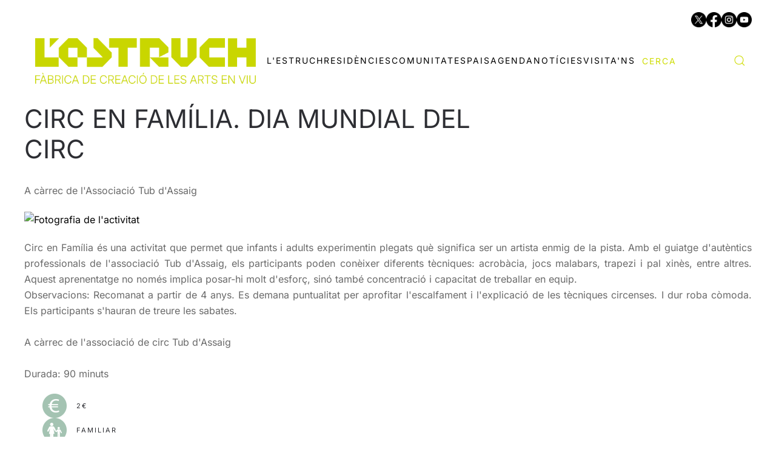

--- FILE ---
content_type: text/html; charset=utf-8
request_url: https://lestruch.sabadell.cat/index.php?option=com_content&view=article&id=4013&Itemid=121
body_size: 7763
content:
<!DOCTYPE html>
<html lang="ca-es" dir="ltr">
    <head>
        <meta name="viewport" content="width=device-width, initial-scale=1">
        <link rel="icon" href="/images/FaviconEstruch.jpg" sizes="any">
                <link rel="apple-touch-icon" href="/templates/yootheme/packages/theme-joomla/assets/images/apple-touch-icon.png">
        <meta charset="utf-8">
	<meta name="author" content="010">
	<meta name="description" content="/fitxes_agenda/Agenda">
	<meta name="generator" content="Joomla! - Open Source Content Management">
	<title>CIRC EN FAMÍLIA. DIA MUNDIAL DEL CIRC</title>
	<link href="https://lestruch.sabadell.cat/component/finder/search?format=opensearch&amp;Itemid=184" rel="search" title="OpenSearch LEstruch.sabadell.cat" type="application/opensearchdescription+xml">
<link href="/media/vendor/joomla-custom-elements/css/joomla-alert.min.css?0.4.1" rel="stylesheet">
	<link href="/media/com_iascustom/css/iascustom.css?b64d97" rel="stylesheet">
	<link href="/media/system/css/joomla-fontawesome.min.css?4.5.25" rel="preload" as="style" onload="this.onload=null;this.rel='stylesheet'">
	<link href="/templates/yootheme/css/theme.15.css?1769233211" rel="stylesheet">
	<link href="/templates/yootheme/css/theme.update.css?4.5.25" rel="stylesheet">
<script src="/media/vendor/awesomplete/js/awesomplete.min.js?1.1.7" defer></script>
	<script type="application/json" class="joomla-script-options new">{"joomla.jtext":{"JLIB_JS_AJAX_ERROR_OTHER":"S'ha produït un error en obtenir les dades JSON: codi d'estat HTTP %s.","JLIB_JS_AJAX_ERROR_PARSE":"S'ha produït un error d'anàlisi mentre es processava el següent JSON data:<br><code style=\"color:inherit;white-space:pre-wrap;padding:0;margin:0;border:0;background:inherit;\">%s<\/code>","ERROR":"Error","MESSAGE":"Missatge","NOTICE":"Informació","WARNING":"Avís","JCLOSE":"Tanca","JOK":"BÉ","JOPEN":"Obre"},"finder-search":{"url":"\/component\/finder\/?task=suggestions.suggest&amp;format=json&amp;tmpl=component&amp;Itemid=184"},"system.paths":{"root":"","rootFull":"https:\/\/lestruch.sabadell.cat\/","base":"","baseFull":"https:\/\/lestruch.sabadell.cat\/"},"csrf.token":"04693d5d7130140ea38a2b59221113ec"}</script>
	<script src="/media/system/js/core.min.js?2cb912"></script>
	<script src="/media/com_finder/js/finder.min.js?755761" type="module"></script>
	<script src="/media/system/js/messages.min.js?9a4811" type="module"></script>
	<script src="/media/vendor/jquery/js/jquery.min.js?3.7.1"></script>
	<script src="/media/legacy/js/jquery-noconflict.min.js?504da4"></script>
	<script src="/media/com_iascustom/assets/iascustom.js?b64d97"></script>
	<script src="/templates/yootheme/packages/theme-cookie/app/cookie.min.js?4.5.25" defer></script>
	<script src="/templates/yootheme/vendor/assets/uikit/dist/js/uikit.min.js?4.5.25"></script>
	<script src="/templates/yootheme/vendor/assets/uikit/dist/js/uikit-icons-fuse.min.js?4.5.25"></script>
	<script src="/templates/yootheme/js/theme.js?4.5.25"></script>
	<script src="/media/com_widgetkit/js/maps.js" defer></script>
	<script>
				jQuery(document).ready(function(e) {
					if (jQuery("img[usemap]").length > 0) {
						jQuery.when( jQuery.getScript("media/com_iascustom/js/jquery.rwdImageMaps.min.js") ).then(function( data, textStatus, jqXHR ) {
					  		jQuery("img[usemap]").rwdImageMaps();
						});					
					}
				});
			</script>
	<script type="application/ld+json">{"@context":"https://schema.org","@graph":[{"@type":"Organization","@id":"https://lestruch.sabadell.cat/#/schema/Organization/base","name":"LEstruch.sabadell.cat","url":"https://lestruch.sabadell.cat/"},{"@type":"WebSite","@id":"https://lestruch.sabadell.cat/#/schema/WebSite/base","url":"https://lestruch.sabadell.cat/","name":"LEstruch.sabadell.cat","publisher":{"@id":"https://lestruch.sabadell.cat/#/schema/Organization/base"},"potentialAction":{"@type":"SearchAction","target":"https://lestruch.sabadell.cat/component/finder/search?q={search_term_string}&amp;Itemid=184","query-input":"required name=search_term_string"}},{"@type":"WebPage","@id":"https://lestruch.sabadell.cat/#/schema/WebPage/base","url":"https://lestruch.sabadell.cat/index.php?option=com_content&amp;view=article&amp;id=4013&amp;Itemid=121","name":"CIRC EN FAMÍLIA. DIA MUNDIAL DEL CIRC","description":"/fitxes_agenda/Agenda","isPartOf":{"@id":"https://lestruch.sabadell.cat/#/schema/WebSite/base"},"about":{"@id":"https://lestruch.sabadell.cat/#/schema/Organization/base"},"inLanguage":"ca-ES"},{"@type":"Article","@id":"https://lestruch.sabadell.cat/#/schema/com_content/article/4013","name":"CIRC EN FAMÍLIA. DIA MUNDIAL DEL CIRC","headline":"CIRC EN FAMÍLIA. DIA MUNDIAL DEL CIRC","inLanguage":"ca-ES","thumbnailUrl":"https://ca.sabadell.cat/fitxes/xml/internet/agenda/documents/1158569_72590_WEB_Noia sobre bola.jpg","dateCreated":"2024-04-20T11:00:00+00:00","interactionStatistic":{"@type":"InteractionCounter","userInteractionCount":2346},"isPartOf":{"@id":"https://lestruch.sabadell.cat/#/schema/WebPage/base"}}]}</script>
	<script>window.yootheme ||= {}; var $theme = yootheme.theme = {"cookie":{"mode":"consent","template":"<div class=\"tm-cookie-banner uk-section uk-section-xsmall uk-section-muted uk-position-bottom uk-position-fixed\">\n        <div class=\"uk-container uk-container-expand uk-text-center\">\n\n            Utilitzem galetes per recopilar informaci\u00f3 estad\u00edstica sobre la navegaci\u00f3.\nSi continues navegant, acceptes l'\u00fas de les galetes. <a href=\"https:\/\/lestruch2.sabadell.cat\/estruch\/informacio-cookies\" title=\"Informaci\u00f3 cookies\">M\u00e9s informaci\u00f3<\/a>\n\n                            <button type=\"button\" class=\"js-accept uk-button uk-button-primary uk-margin-small-left\" data-uk-toggle=\"target: !.uk-section; animation: true\">Acceptar<\/button>\n            \n                        <button type=\"button\" class=\"js-reject uk-button uk-button-primary uk-margin-small-left\" data-uk-toggle=\"target: !.uk-section; animation: true\">No, gr\u00e0cies<\/button>\n            \n        <\/div>\n    <\/div>","position":"bottom"},"i18n":{"close":{"label":"Close"},"totop":{"label":"Back to top"},"marker":{"label":"Open"},"navbarToggleIcon":{"label":"Obrir Menu"},"paginationPrevious":{"label":"Previous page"},"paginationNext":{"label":"P\u00e0gina seg\u00fcent"},"searchIcon":{"toggle":"Open Search","submit":"Submit Search"},"slider":{"next":"Next slide","previous":"Previous slide","slideX":"Slide %s","slideLabel":"%s of %s"},"slideshow":{"next":"Next slide","previous":"Previous slide","slideX":"Slide %s","slideLabel":"%s of %s"},"lightboxPanel":{"next":"Next slide","previous":"Previous slide","slideLabel":"%s of %s","close":"Close"}}};</script>
	<meta property="og:image" content="https://lestruch.sabadell.cat/images/FaviconEstruch.jpg" />
    
    
<script type="application/ld+json">
{
  "@context": "https://schema.org",
  "@type": "Ajuntament de Sabadell",
  "url": "https://lestruch.sabadell.cat",
  "logo": "https://lestruch.sabadell.cat/images/FaviconEstruch.jpg"
}
</script>

    
		<!-- Google Analytics -->
		<script async src='https://www.googletagmanager.com/gtag/js?id=G-04SYDVTKSG'>
		</script><script> window.dataLayer = window.dataLayer || []; function gtag(){dataLayer.push(arguments);} 
		gtag('js', new Date()); gtag('config', 'UA-328326-3 '); gtag('config', 'G-04SYDVTKSG');
		gtag('event', 'page_view', {content_group: '/fitxes_agenda/Agenda/CIRC EN FAMÍLIA. DIA MUNDIAL DEL CIRC'});
		</script>
		<!-- End Google Analytics -->
		
		<!-- Script de implantación de accesibilidad inSuit -->
		<script async='async' type='text/javascript' src='https://insuit.net/i4tservice/insuit-app.js'>
		</script>
		<!-- Fin de script de implantación de accesibilidad insuit -->
		</head>
    <body class="">

        <div class="uk-hidden-visually uk-notification uk-notification-top-left uk-width-auto">
            <div class="uk-notification-message">
                <a  href="#tm-main" class="uk-link-reset">Skip to main content</a>
            </div>
        </div>

        
        
        <div class="tm-page">

                        


<header class="tm-header-mobile uk-hidden@m">


    
        <div class="uk-navbar-container">

            <div class="uk-container uk-container-expand">
                <nav class="uk-navbar" uk-navbar="{&quot;align&quot;:&quot;left&quot;,&quot;container&quot;:&quot;.tm-header-mobile&quot;,&quot;boundary&quot;:&quot;.tm-header-mobile .uk-navbar-container&quot;}">

                                        <div class="uk-navbar-left ">

                                                    
<div class="uk-navbar-item" id="module-245">

    
    
<div class="uk-margin-remove-last-child custom" ><p><a  href="/estruch/inici" title="Accés a la pàgina d'inici de l'Estruch"><img src="/images/Logos/LogoNouEstruch.jpg" alt="Logo de l'Estruch" width="400" height="300" align="left" /></a></p></div>

</div>

<div class="uk-navbar-item" id="module-249">

    
    
<div class="uk-margin-remove-last-child custom" ><style>
  .contenedor {
    display: flex;
    gap: 10px; /* Espacio entre imágenes */
    float: right;
  }
</style>
<div class="contenedor">
<a  href="https://x.com/fabrica_estruch" target="blank" title="twitter"> <img src="/images/IconesXarxes/IconX.jpg" alt="Logo xarxa X" width="25" height="25"/></a>
<a  href="https://www.facebook.com/adminlestruch" target="blank" title="facebook"><img src="/images/IconesXarxes/IconFacebook.jpg" alt="Logo Facebook" width="25" height="25"/></a>
<a  href="https://www.instagram.com/lestruchfabricadecreacio/" target="blank" title="instagram"><img src="/images/IconesXarxes/IconInstagram.jpg" alt="Logo Instagram" width="25" height="25" /></a>
<a  href="https://www.youtube.com/user/MetaEstruch/videos" target="blank" title="canal de youtube"><img src="/images/IconesXarxes/IconYoutube.jpg" alt="Logo YouTube" width="25" height="25" /></a>
</div>

</div>

</div>

                        
                        
                        
                    </div>
                    
                    
                                        <div class="uk-navbar-right">

                                                    
                        
                                                    <a uk-toggle href="#tm-dialog-mobile" class="uk-navbar-toggle">

        
        <div uk-navbar-toggle-icon></div>

        
    </a>
                        
                    </div>
                    
                </nav>
            </div>

        </div>

    



        <div id="tm-dialog-mobile" uk-offcanvas="container: true; overlay: true" mode="slide" flip>
        <div class="uk-offcanvas-bar uk-flex uk-flex-column">

                        <button class="uk-offcanvas-close uk-close-large" type="button" uk-close uk-toggle="cls: uk-close-large; mode: media; media: @s"></button>
            
                        <div class="uk-margin-auto-bottom">
                
<div class="uk-grid uk-child-width-1-1" uk-grid>    <div>
<div class="uk-panel" id="module-menu-dialog-mobile">

    
    
<ul class="uk-nav uk-nav-default">
    
	<li class="item-184 uk-active uk-parent"><a  href="/" title="L'Estruch - Fàbrica de creació de les arts en viu">Estruch</a>
	<ul class="uk-nav-sub">

		<li class="item-178 uk-nav-header uk-parent">L'Estruch
		<ul>

			<li class="item-187"><a  href="/estruch/l-estruch/projecte" title="Projecte de l'Estruch">Projecte</a></li>
			<li class="item-188"><a  href="/estruch/l-estruch/equip" title="L'equip de l'Estruch">Equip</a></li>
			<li class="item-207"><a  href="/estruch/l-estruch/historia" title="Història d'una fàbrica">Història</a></li>
			<li class="item-189"><a  href="/estruch/l-estruch/premsa-i-comunicacio" title="Premsa i comunicació">Premsa i comunicació</a></li></ul></li>
		<li class="item-179 uk-nav-header uk-parent">Residències
		<ul>

			<li class="item-198"><a  href="/estruch/residencies/residents" title="Residents a l'Estruch">Residents</a></li></ul></li>
		<li class="item-180 uk-nav-header uk-parent">Comunitat
		<ul>

			<li class="item-194"><a  href="/estruch/comunitat/programa-educatiu" title="Programa educatiu de l'Estruch">Programa educatiu</a></li>
			<li class="item-195"><a  href="/estruch/comunitat/projectes-comunitaris" title="Projectes comunitaris">Projectes comunitaris</a></li>
			<li class="item-210"><a  href="/estruch/comunitat/projectes-col-laboradors" title="Projectes col·laboradors">Projectes col·laboradors</a></li></ul></li>
		<li class="item-183 uk-nav-header uk-parent">Espais
		<ul>

			<li class="item-211"><a  href="/estruch/espais-estruch/teatre" title="El teatre de l'Estruch">Teatre</a></li>
			<li class="item-206"><a  href="/estruch/espais-estruch/la-vela">La Vela</a></li>
			<li class="item-204"><a  href="/estruch/espais-estruch/sala-exposicions" title="Sala d'exposicions de l'Estruch">Sala d'exposicions</a></li>
			<li class="item-205"><a  href="/estruch/espais-estruch/espais-de-creacio" title="Espais de creació de l'Estruch">Espais de creació</a></li>
			<li class="item-202"><a  href="https://sal2.sabadell.cat/aetramits/principal.action?codi=CEE" target="_blank">Sol·licitud sales</a></li></ul></li>
		<li class="item-182"><a  href="/estruch/agenda-estruch" title="Agenda" class="Agenda">Agenda</a></li>
		<li class="item-186"><a  href="/estruch/noticies" title="Notícies de l'Estruch">Notícies</a></li>
		<li class="item-208 uk-nav-header uk-parent">Visita'ns
		<ul>

			<li class="item-209"><a  href="/estruch/visita-ns/on-som" title="On som ">On som</a></li>
			<li class="item-221"><a  href="/estruch/visita-ns/estruch-bar" title="L'Estruch Bar">L'Estruch Bar</a></li>
			<li class="item-196"><a  href="/estruch/visita-ns/accessibilitat">Accessibilitat</a></li></ul></li></ul></li></ul>

</div>
</div>    <div>
<div class="uk-panel" id="module-246">

    
    
<ul class="uk-nav uk-nav-default uk-nav-accordion" uk-nav="targets: &gt; .js-accordion">
    
	<li class="item-178 js-accordion uk-parent"><a href>L'Estruch <span uk-nav-parent-icon></span></a>
	<ul class="uk-nav-sub">

		<li class="item-187"><a  href="/estruch/l-estruch/projecte" title="Projecte de l'Estruch">Projecte</a></li>
		<li class="item-188"><a  href="/estruch/l-estruch/equip" title="L'equip de l'Estruch">Equip</a></li>
		<li class="item-207"><a  href="/estruch/l-estruch/historia" title="Història d'una fàbrica">Història</a></li>
		<li class="item-189"><a  href="/estruch/l-estruch/premsa-i-comunicacio" title="Premsa i comunicació">Premsa i comunicació</a></li></ul></li>
	<li class="item-179 js-accordion uk-parent"><a href>Residències <span uk-nav-parent-icon></span></a>
	<ul class="uk-nav-sub">

		<li class="item-198"><a  href="/estruch/residencies/residents" title="Residents a l'Estruch">Residents</a></li></ul></li>
	<li class="item-180 js-accordion uk-parent"><a href>Comunitat <span uk-nav-parent-icon></span></a>
	<ul class="uk-nav-sub">

		<li class="item-194"><a  href="/estruch/comunitat/programa-educatiu" title="Programa educatiu de l'Estruch">Programa educatiu</a></li>
		<li class="item-195"><a  href="/estruch/comunitat/projectes-comunitaris" title="Projectes comunitaris">Projectes comunitaris</a></li>
		<li class="item-210"><a  href="/estruch/comunitat/projectes-col-laboradors" title="Projectes col·laboradors">Projectes col·laboradors</a></li></ul></li>
	<li class="item-183 js-accordion uk-parent"><a href>Espais <span uk-nav-parent-icon></span></a>
	<ul class="uk-nav-sub">

		<li class="item-211"><a  href="/estruch/espais-estruch/teatre" title="El teatre de l'Estruch">Teatre</a></li>
		<li class="item-206"><a  href="/estruch/espais-estruch/la-vela">La Vela</a></li>
		<li class="item-204"><a  href="/estruch/espais-estruch/sala-exposicions" title="Sala d'exposicions de l'Estruch">Sala d'exposicions</a></li>
		<li class="item-205"><a  href="/estruch/espais-estruch/espais-de-creacio" title="Espais de creació de l'Estruch">Espais de creació</a></li>
		<li class="item-202"><a  href="https://sal2.sabadell.cat/aetramits/principal.action?codi=CEE" target="_blank">Sol·licitud sales</a></li></ul></li>
	<li class="item-182"><a  href="/estruch/agenda-estruch" title="Agenda" class="Agenda">Agenda</a></li>
	<li class="item-186"><a  href="/estruch/noticies" title="Notícies de l'Estruch">Notícies</a></li>
	<li class="item-208 js-accordion uk-parent"><a href>Visita'ns <span uk-nav-parent-icon></span></a>
	<ul class="uk-nav-sub">

		<li class="item-209"><a  href="/estruch/visita-ns/on-som" title="On som ">On som</a></li>
		<li class="item-221"><a  href="/estruch/visita-ns/estruch-bar" title="L'Estruch Bar">L'Estruch Bar</a></li>
		<li class="item-196"><a  href="/estruch/visita-ns/accessibilitat">Accessibilitat</a></li></ul></li></ul>

</div>
</div></div>
            </div>
            
            
        </div>
    </div>
    
    
    

</header>


<div class="tm-toolbar tm-toolbar-default uk-visible@m">
    <div class="uk-container uk-flex uk-flex-middle">

        
                <div class="uk-margin-auto-left">
            <div class="uk-grid-medium uk-child-width-auto uk-flex-middle" uk-grid="margin: uk-margin-small-top">
                <div>
<div class="uk-panel" id="module-241">

    
    
<div class="uk-margin-remove-last-child custom" ><style>
  .contenedor {
    display: flex;
    gap: 10px; /* Espacio entre imágenes */
    float: right;
  }
</style>
<div class="contenedor">
<a  href="https://x.com/fabrica_estruch" target="blank" title="Accés a la xarxa X de l'Estruch"> <img src="/images/IconesXarxes/IconX.jpg" alt="Logo xarxa X" width="25" height="25"/></a>
<a  href="https://www.facebook.com/adminlestruch" target="blank" title="Accés a la xarxa facebook de l'Estruch"><img src="/images/IconesXarxes/IconFacebook.jpg" alt="Logo Facebook" width="25" height="25"/></a>
<a  href="https://www.instagram.com/lestruchfabricadecreacio/" target="blank" title="Accés a la xarxa instagram de l'Estruch"><img src="/images/IconesXarxes/IconInstagram.jpg" alt="Logo Instagram" width="25" height="25" /></a>
<a  href="https://www.youtube.com/user/MetaEstruch/videos" target="blank" title="Accés al canal de youtube de l'Estruch"><img src="/images/IconesXarxes/IconYoutube.jpg" alt="Logo YouTube" width="25" height="25" /></a>
</div>

</div>

</div>
</div>
            </div>
        </div>
        
    </div>
</div>

<header class="tm-header uk-visible@m">



        <div uk-sticky media="@m" cls-active="uk-navbar-sticky" sel-target=".uk-navbar-container">
    
        <div class="uk-navbar-container">

            <div class="uk-container uk-container-large">
                <nav class="uk-navbar" uk-navbar="{&quot;align&quot;:&quot;left&quot;,&quot;container&quot;:&quot;.tm-header &gt; [uk-sticky]&quot;,&quot;boundary&quot;:&quot;.tm-header .uk-navbar-container&quot;}">

                                        <div class="uk-navbar-left uk-flex-1">

                                                    
<div class="uk-navbar-item" id="module-158">

    
    
<div class="uk-margin-remove-last-child custom" ><p><a  href="/estruch/inici" title="Accés a la pàgina d'inici de l'Estruch"><img src="/images/Logos/LogoNouEstruch.jpg" alt="Logo de l'Estruch" width="400" height="300" align="left" /></a></p>
</div>

</div>

                        
                                                    
<ul class="uk-navbar-nav" id="module-154">
    
	<li class="item-178 uk-parent"><a role="button">L'Estruch</a>
	<div class="uk-drop uk-navbar-dropdown" mode="hover" pos="bottom-left"><div><ul class="uk-nav uk-navbar-dropdown-nav">

		<li class="item-187"><a  href="/estruch/l-estruch/projecte" title="Projecte de l'Estruch">Projecte</a></li>
		<li class="item-188"><a  href="/estruch/l-estruch/equip" title="L'equip de l'Estruch">Equip</a></li>
		<li class="item-207"><a  href="/estruch/l-estruch/historia" title="Història d'una fàbrica">Història</a></li>
		<li class="item-189"><a  href="/estruch/l-estruch/premsa-i-comunicacio" title="Premsa i comunicació">Premsa i comunicació</a></li></ul></div></div></li>
	<li class="item-179 uk-parent"><a role="button">Residències</a>
	<div class="uk-drop uk-navbar-dropdown" mode="hover" pos="bottom-left"><div><ul class="uk-nav uk-navbar-dropdown-nav">

		<li class="item-198"><a  href="/estruch/residencies/residents" title="Residents a l'Estruch">Residents</a></li></ul></div></div></li>
	<li class="item-180 uk-parent"><a role="button">Comunitat</a>
	<div class="uk-drop uk-navbar-dropdown" mode="hover" pos="bottom-left"><div><ul class="uk-nav uk-navbar-dropdown-nav">

		<li class="item-194"><a  href="/estruch/comunitat/programa-educatiu" title="Programa educatiu de l'Estruch">Programa educatiu</a></li>
		<li class="item-195"><a  href="/estruch/comunitat/projectes-comunitaris" title="Projectes comunitaris">Projectes comunitaris</a></li>
		<li class="item-210"><a  href="/estruch/comunitat/projectes-col-laboradors" title="Projectes col·laboradors">Projectes col·laboradors</a></li></ul></div></div></li>
	<li class="item-183 uk-parent"><a role="button">Espais</a>
	<div class="uk-drop uk-navbar-dropdown" mode="hover" pos="bottom-left"><div><ul class="uk-nav uk-navbar-dropdown-nav">

		<li class="item-211"><a  href="/estruch/espais-estruch/teatre" title="El teatre de l'Estruch">Teatre</a></li>
		<li class="item-206"><a  href="/estruch/espais-estruch/la-vela">La Vela</a></li>
		<li class="item-204"><a  href="/estruch/espais-estruch/sala-exposicions" title="Sala d'exposicions de l'Estruch">Sala d'exposicions</a></li>
		<li class="item-205"><a  href="/estruch/espais-estruch/espais-de-creacio" title="Espais de creació de l'Estruch">Espais de creació</a></li>
		<li class="item-202"><a  href="https://sal2.sabadell.cat/aetramits/principal.action?codi=CEE" target="_blank">Sol·licitud sales</a></li></ul></div></div></li>
	<li class="item-182"><a  href="/estruch/agenda-estruch" title="Agenda" class="Agenda">Agenda</a></li>
	<li class="item-186"><a  href="/estruch/noticies" title="Notícies de l'Estruch">Notícies</a></li>
	<li class="item-208 uk-parent"><a role="button">Visita'ns</a>
	<div class="uk-drop uk-navbar-dropdown" mode="hover" pos="bottom-left"><div><ul class="uk-nav uk-navbar-dropdown-nav">

		<li class="item-209"><a  href="/estruch/visita-ns/on-som" title="On som ">On som</a></li>
		<li class="item-221"><a  href="/estruch/visita-ns/estruch-bar" title="L'Estruch Bar">L'Estruch Bar</a></li>
		<li class="item-196"><a  href="/estruch/visita-ns/accessibilitat">Accessibilitat</a></li></ul></div></div></li></ul>

<div class="uk-navbar-item uk-flex-1" id="module-tm-1">

    
    

    <form id="search-tm-1" action="/component/finder/search?Itemid=184" method="get" role="search" class="uk-search js-finder-searchform uk-width-1-1 uk-search-navbar"><input name="q" class="js-finder-search-query uk-search-input" placeholder="Cerca" required aria-label="Cerca" type="search"><input type="hidden" name="Itemid" value="184"><button uk-search-icon class="uk-search-icon-flip" type="submit"></button></form>
    

</div>

                        
                                                    
                        
                    </div>
                    
                    
                    
                </nav>
            </div>

        </div>

        </div>
    







</header>

            
            

            <main id="tm-main" >

                
                <div id="system-message-container" aria-live="polite"></div>

                <!-- Builder #template-JNA5JbOn -->
<div class="uk-section-default uk-section">
    
        
        
        
            
                                <div class="uk-container uk-container-expand-right">                
                    <div class="uk-grid tm-grid-expand uk-child-width-1-1 uk-grid-margin">
<div class="uk-width-1-1">
    
        
            
            
            
                
                    
<h1 class="uk-margin-remove-vertical uk-width-2xlarge">        CIRC EN FAMÍLIA. DIA MUNDIAL DEL CIRC    </h1>
                
            
        
    
</div></div>
                                </div>                
            
        
    
</div>
<div class="uk-section-default uk-section">
    
        
        
        
            
                                <div class="uk-container uk-container-large">                
                    <div class="uk-grid uk-child-width-1-1 uk-grid-margin">
<div class="uk-width-1-1">
    
        
            
            
            
                
                    <div><p><span style="color: #696969;">A càrrec de l'Associació Tub d'Assaig</span></p><div style="overflow:auto;zoom:1"><p><img src="https://ca.sabadell.cat/fitxes/xml/internet/agenda/documents/1158571_1158570_1158569_circenfamilia.jpg" border="0" alt="Fotografia de l'activitat" title="Fotografia de l'activitat"  /></p> <p><span style="color: #696969;"><p style="text-align: justify;"><span style="color: #696969;">Circ en Família és una activitat que permet que infants i adults experimentin plegats què significa ser un artista enmig de la pista. Amb el guiatge d'autèntics professionals de l'associació Tub d'Assaig, els participants poden conèixer diferents tècniques: acrobàcia, jocs malabars, trapezi i pal xinès, entre altres. Aquest aprenentatge no només implica posar-hi molt d'esforç, sinó també concentració i capacitat de treballar en equip. <br />Observacions: Recomanat a partir de 4 anys. Es demana puntualitat per aprofitar l'escalfament i l'explicació de les tècniques circenses. I dur roba còmoda. Els participants s'hauran de treure les sabates.<br /><br />A càrrec de l'associació de circ Tub d'Assaig <br /><br />Durada: 90 minuts</span></p></div><div  style="padding-left: 30px;" class="uk-width-small-1-1 uk-width-medium-1-1 uk-width-large-2-3 uk-grid"><div class="uk-width-small-1-1 uk-width-medium-1-3 uk-width-large-1-3"><img src="https://web.sabadell.cat/images/010/fitxes/preu.png" alt="Preu" style="margin-right:1em" /></a><span class="uk-h6">2€</span></div><div class="uk-width-small-1-1 uk-width-medium-1-3 uk-width-large-1-3"><img src="https://web.sabadell.cat/images/010/fitxes/edat.png" alt="edat" style="margin-right:1em" /><span class="uk-h6">Familiar</span></div></div><hr /><h2><span style="color: #72726f;">&nbsp;Data i Horari:&nbsp;</span></h2><p style="padding-left: 30px;"><p style="padding-left: 30px;">Dia: </b>Dissabte 20 d'abril de 2024</span> <BR/> Horari: d'11 a 12.30 h</p><p style="padding-left: 30px;"> {IAS_icalendar} </p><hr /><h2><span style="color: #72726f;">&nbsp;Lloc:&nbsp;</span></h2><p style="padding-left: 30px;"><a  href="https://web.sabadell.cat/fitxes-repertori?view=article&id=23095-">L’Estruch, Fàbrica de Creació de les Arts en Viu. </a><BR/>Adreça: c. de Sant Isidre, 140, 08208, Sabadell<BR/>Telèfon: 93 717 25 71                            <BR>Web: <a target="_blank"  href="http://www.lestruch.cat                                                                             ">L’Estruch, Fàbrica de Creació de les Arts en Viu</a><BR></p><p style="padding-left: 30px;"><a  href="https://planol.sabadell.cat/Planol/inici?code=carrerer&idnom=620&num=0140" onclick="window.open(this.href,'','scrollbars=yes,resizable=yes,location=yes,menubar=no,status=no,toolbar=yes,left='+(screen.availWidth/2-400)+',top='+(screen.availHeight/2-200)+',width=800,height=400');return false;" data-lightbox="width:970;height:800;"> <img src="https://web.sabadell.cat/images/010/fitxes/planol.png" alt="planol" /></a></p><hr /><div class="uk-accordion uk-text-left " data-uk-accordion="{showfirst: false}"><h3 class="uk-accordion-title">Com arribar-hi?</h3><div class="uk-accordion-content"><div class="uk-margin"><ul><li><a  href="http://www.tus.es" target="_blank" data-cke-saved-href="http://www.tus.es">Autobusos urbans (TUS) <br/></a>&nbsp;&nbsp;Parades properes:<ul> <li><strong>Embarcador </strong>:  L5,L8,L55,F5,</li><li><strong>Francesc Macià </strong>:  L1,L3,L5,L8,L55,F1,F5,</li></ul></li></ul></div></div><h3 class="uk-accordion-title">Més informació</h3><div class="uk-accordion-content"><div class="uk-margin"><p><div>Organitza:</div><a style="display:inline" data-lightbox="width:970;height:800;type:iframe;"   href="/fitxes-repertori?id=23095-">L’Estruch, Fàbrica de Creació de les Arts en Viu.</a> <p><b>Més informació:</b><br><a  href="https://tubdassaig.com/" target="_blank"> Tub d'Assaig</a><br><a  href="https://www.sabadell.cat/ca/entrades" target="_blank"> Venda d'entrades</a><br></p></div></div></div><script>
	 jQuery( document ).ready(function() {
     jQuery( "#preu" ).click(function(e) {
      // Cancel the default action
      e.preventDefault();
      var pageURL = jQuery(location).attr("href");
      window.location = pageURL + '#Preus';
  });
});
</script></div>
                
            
        
    
</div></div>
                                </div>                
            
        
    
</div>

                
            </main>

            
<div class="tm-bottom uk-section-default uk-section">

    
        
        
        
                        <div class="uk-container">
            
                
<div class="uk-panel" id="module-155">

    
    
<div class="uk-margin-remove-last-child custom" ><hr style="border: none; height: 1px; background-color: #CEDC00;"></hr><br>
<div style="text-align: center;">
  <div style="display: inline-block;">
<a  href="https://lestruch.sabadell.cat/estruch/inici" title="Accés a la pàgina d'inici de l'Estruch"><img src="/images/imatges/Logo_nou_2025_web.jpg" alt="Imatge logo L'Estruch" position="relative" style="margin-left:30px;" width="185" height="40"/>&nbsp;&nbsp;&nbsp;&nbsp;</a>
<a  href="https://web.sabadell.cat/" title="Accés a la pàgina d'inici de l'Ajuntament de Sabadell" target="blank"><img src="/images/imatges/Logo_Ajuntament_Sabadell.jpg" alt="Imatge logo Ajuntament de Sabadell" position="relative" style="margin-left:0px;" width="130" height="40"/></a>
<a  href="https://web.gencat.cat/ca/inici/index.html" title="Accés a la pàgina d'inici de la Generalitat de Catalunya" target="blank"><img src="/images/Logos/LogoGeneralitat.jpg" alt="Imatge logo Generalitat de Catalunya" position="relative" style="margin-left:30px;" width="160" height="40"/></a>
<a  href="https://www.diba.cat/" title="Accés a la pàgina d'inici de la Diputació de Barcelona" target="blank"><img src="/images/Logos/LogoDiputacio.jpg" alt="Imatge logo Diputació de Barcelona" position="relative" style="margin-left:30px;" width="150" height="28"/></a>
<a  href="https://xarxaprod.cat/" title="Accés a la pàgina d'inici de la XarxaProd" target="blank"><img src="/images/Logos/Logo_Xarxaprod.png" alt="Imatge logo XarxaProd" position="relative" style="margin-left:30px;" width="160" height="200"/></a><br><br>
<div style="color: #cedc00; font-family: inter;">
<p><a  href="/estruch/inici" " title="Accés a la pàgina amb informació sobre el Copyright" >© </a>
<a  href="/estruch/inici" title="Accés a la pàgina d'inici de l’Estruch" >  L’Estruch - Fàbrica de creació de les arts en viu</a>
<span class="vcard"><a  href="https://web.sabadell.cat/condicions-d-us" target="blank" title="Accés a la informació de les condicions d'ús" >  |  Condicions d'ús</a>
<a  href="https://opendata.sabadell.cat/images/OpenData/Documents/drets.pdf" title="Accés a l'avís legal"    onclick="javascript:ga('send', 'event', 'Fitxers downloads', '/fitxes_agenda/Agenda', 'drets.pdf' , 1);" >  |  Avís legal </a> 
<a  href="https://web.sabadell.cat/politica-de-privacitat" target="blank" title="Accés a la política de privacitat i protecció de dades" >  |  Política de privacitat i protecció de dades</a>
<a  href="/estruch/mapa-web" title="Accés al mapa web de l’Estruch" >  |  Mapa web </a> 
<a  href="/estruch/declaracio-accessibilitat" title="Accés a la declaració d'accessibilitat" >  |  Accessibilitat  </a></p>
</div>
</div>
</div>
<hr style="border: none; height: 1px; background-color: #CEDC00;"></hr><br>

</div>

</div>

                        </div>
            
        
    
</div>


            
        </div>

        
        

    </body>
</html>


--- FILE ---
content_type: text/css
request_url: https://lestruch.sabadell.cat/media/com_iascustom/css/iascustom.css?b64d97
body_size: 985
content:
/* ------------------------------------------------------------------------------------------------------------------------------------------*/
/* Parametres associats a ias_metadades per mostrar el titol del blog amb els estils definits des de comunicació */

.blog_list  .page-header{
	border-bottom-width: 0px!important;
}

.blog_list h2 {
	margin-top: 20px;
	margin-bottom: 0px;
        font-size: 1.05em;
        font-weight: bold;
}

.blog_list .titol_interior {
       display: none;
}

.icones_fitxes {
       margin-right:1em!important;
       width:20px!important;
}

/* Treure imatge independent de l'article en el resultat blog_calendar*/
.blog_list img.size-auto {
	display: none;
}


/* Treure llegir mes en el resultat blog_calendar*/
.blog_list p.readmore {
	display: none;
}
/* --------------------------------------------------------------------------------------------------------------------------------------- */

/*
.banner226{
    height:226px!important;
}*/

.banner226 p {
    margin-bottom: 0px!important;
}

.banner226 .uk-margin {
    margin-bottom: 0px!important;
}

li a.opciooculta {
	display:none!important;
}

ul li a.sensefills  + div {
	display:none!important;
}

.article_sense_marges .tm-article {
	padding-bottom: 0px!important;
}

body.fonsweb {
	background-color: #F5F5F5;
	background-image: url("/images/style/fonsweb.jpg");
	background-position: 50% 50%;
	background-repeat: no-repeat;
	background-size: cover;
	background-attachment: fixed;
}

.calendariVerd  td.blogCalendarHeader {
       background-color: #cedc00;
}
.calendariVerd  a.blogCalendarDay {
       color: #cedc00;
}
.calendariVerd  td.blogCalendarToday {
       background-color: #cedc00;       
}


.divtransparent   {
  background-color:transparent!important;
  background-image:none;
  background-repeat:none;
  box-shadow: none;
}

.tm-container {
margin: 10px auto!important;
}

.home .tm-article {
background: none!important;
}

.tm-article {
margin-top:0px!important;
}

#rssearch_home {
margin-top:0px!important;
margin-left:0px!important;
float:none!important;
background-color:#46a12a!important;
}

/* Estils per les fitxes de 010 */
.agenda010 p
{
      line-height:0.5em!important;
}
div .agenda010 
{
     padding-left: 30px;
     padding-top:1em;
}


/* ------------------------------------------------------------------------------------------------------------------------------------------*/
/* -----------------------posar imatge sota l'idioma component gtranslator--------------------------------------------*/

a.glink{
                background-image: url("https://lestruch.sabadell.cat/images/IconesGtranslate/gtranslate.png");
                background-size: cover;
                font-size: 0.7em;
                padding-left: 7px;
                padding-right: 5px;
                padding-top: 5px;
                padding-bottom: 3px;
}

/* ------------------------------------------------------------------------------------------------------------------------------------------*/
/* -----------------------Menu Nova Estruch--------------------------------------------*/

a.menu {
                font-size: 2em;
}


--- FILE ---
content_type: text/javascript
request_url: https://lestruch.sabadell.cat/media/com_iascustom/assets/iascustom.js?b64d97
body_size: 469
content:
jQuery(document).ready(function() {
    var hash = jQuery.trim( window.location.hash );
	if (hash) 
    { 
           if (jQuery(".uk-accordion").length)
           {
                var timer = null;
                var anchor = null;
                var _data = null;
                function toogleaccordion() {
                    var _anchor = jQuery(hash);
                    var _data = jQuery(_anchor).closest("[data-wrapper]");
                    if (_data) {
                        jQuery(_data).css("height", "auto");
                        var _title = jQuery(_data).prev();
                        jQuery(_title).addClass("uk-active");
                        var _content =  jQuery(_data).find(".uk-accordion-content");
                        jQuery(_content).addClass("uk-active");                    
                        jQuery('html, body').animate({
                               scrollTop: jQuery(_title).offset().top + 'px'
                        }, 'fast');                        
                        // End timer
                        clearInterval(timer);
                        timer = false; 
                    }

                }
                //Comprovem Si Widtget ha creat el div data-wrapper
                timer = setInterval(toogleaccordion, 1000); 
           }
    }
});